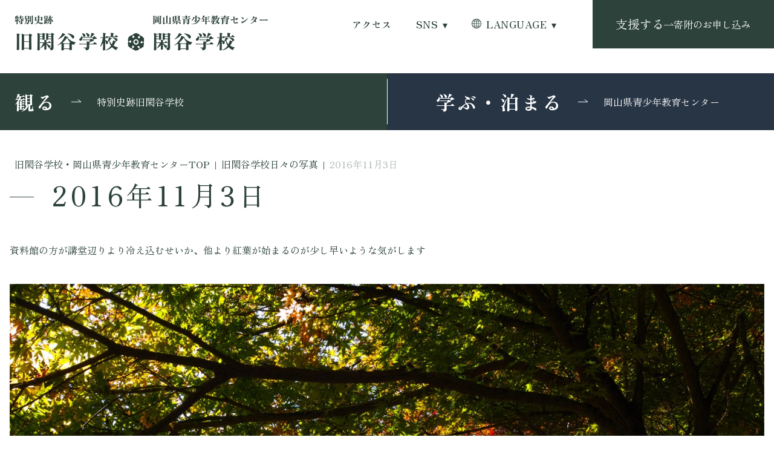

--- FILE ---
content_type: text/html; charset=UTF-8
request_url: https://shizutani.jp/photos/2016%e5%b9%b411%e6%9c%883%e6%97%a5/
body_size: 15102
content:
<!-- header部分の読み込み -->
<!doctype html>
<html lang="ja">

<head>
  <!-- Google Tag Manager -->
  <script>
    (function(w, d, s, l, i) {
      w[l] = w[l] || [];
      w[l].push({
        'gtm.start': new Date().getTime(),
        event: 'gtm.js'
      });
      var f = d.getElementsByTagName(s)[0],
        j = d.createElement(s),
        dl = l != 'dataLayer' ? '&l=' + l : '';
      j.async = true;
      j.src =
        'https://www.googletagmanager.com/gtm.js?id=' + i + dl;
      f.parentNode.insertBefore(j, f);
    })(window, document, 'script', 'dataLayer', 'GTM-5PCPFVK4');
  </script>
  <!-- End Google Tag Manager -->
  <meta charset="UTF-8">
  <meta name="viewport" content="width=device-width,initial-scale=1.0,user-scalable=no">
  <meta name="format-detection" content="telephone=no">
  <meta property="og:type" content="website" />
  <meta property="og:site_name" content="" />
  <meta property="og:image" content="" />
  <meta property="og:title" content="" />
  <meta property="og:url" content="" />
  <meta property="og:description" content="" />
  <meta name="keywords" content="特別史跡旧閑谷学校, 日本遺産">

  <!-- CSS -->
  <link rel="preconnect" href="https://fonts.googleapis.com">
  <link rel="preconnect" href="https://fonts.gstatic.com" crossorigin>
  <link href="https://fonts.googleapis.com/css2?family=Zen+Kaku+Gothic+New:wght@400;500;700&family=Zen+Old+Mincho:wght@400;500;600;700;900&display=swap" rel="stylesheet">
  <link href="https://shizutani.jp/wp-content/themes/Shizutani_Theme/css/reset.css" rel="stylesheet" type="text/css" media="all">
  <link href="https://shizutani.jp/wp-content/themes/Shizutani_Theme/css/style.css" rel="stylesheet" type="text/css" media="all">

  <!-- map generator -->
  <script src="https://code.jquery.com/jquery-1.12.4.min.js" integrity="sha256-ZosEbRLbNQzLpnKIkEdrPv7lOy9C27hHQ+Xp8a4MxAQ=" crossorigin="anonymous"></script>
  <script src="https://cdnjs.cloudflare.com/ajax/libs/jQuery-rwdImageMaps/1.6/jquery.rwdImageMaps.min.js"></script>
  <title>2016年11月3日 - 特別史跡 旧閑谷学校（日本遺産）</title>

		<!-- All in One SEO 4.9.3 - aioseo.com -->
	<meta name="description" content="特別史跡 旧閑谷学校、岡山県青少年教育センター 閑谷学校から日々の写真と出来事をお届けしています。年と月を選択することで、選択した年月の写真をご覧いただけます。" />
	<meta name="robots" content="max-image-preview:large" />
	<meta name="author" content="shizutani"/>
	<link rel="canonical" href="https://shizutani.jp/photos/2016%e5%b9%b411%e6%9c%883%e6%97%a5/" />
	<meta name="generator" content="All in One SEO (AIOSEO) 4.9.3" />
		<meta property="og:locale" content="ja_JP" />
		<meta property="og:site_name" content="特別史跡 旧閑谷学校（日本遺産） - 岡山藩主池田光政により創建された閑谷学校は、現存する特別史跡に指定されています。閑谷学校の伝統を継承する岡山県青少年教育センターは、宿泊研修や日帰り研修等幅広くご利用いただけます。" />
		<meta property="og:type" content="article" />
		<meta property="og:title" content="2016年11月3日 - 特別史跡 旧閑谷学校（日本遺産）" />
		<meta property="og:description" content="特別史跡 旧閑谷学校、岡山県青少年教育センター 閑谷学校から日々の写真と出来事をお届けしています。年と月を選択することで、選択した年月の写真をご覧いただけます。" />
		<meta property="og:url" content="https://shizutani.jp/photos/2016%e5%b9%b411%e6%9c%883%e6%97%a5/" />
		<meta property="article:published_time" content="2016-11-03T03:40:31+09:00" />
		<meta property="article:modified_time" content="2016-11-03T03:40:31+09:00" />
		<meta name="twitter:card" content="summary_large_image" />
		<meta name="twitter:title" content="2016年11月3日 - 特別史跡 旧閑谷学校（日本遺産）" />
		<meta name="twitter:description" content="特別史跡 旧閑谷学校、岡山県青少年教育センター 閑谷学校から日々の写真と出来事をお届けしています。年と月を選択することで、選択した年月の写真をご覧いただけます。" />
		<script type="application/ld+json" class="aioseo-schema">
			{"@context":"https:\/\/schema.org","@graph":[{"@type":"BreadcrumbList","@id":"https:\/\/shizutani.jp\/photos\/2016%e5%b9%b411%e6%9c%883%e6%97%a5\/#breadcrumblist","itemListElement":[{"@type":"ListItem","@id":"https:\/\/shizutani.jp#listItem","position":1,"name":"\u5bb6","item":"https:\/\/shizutani.jp","nextItem":{"@type":"ListItem","@id":"https:\/\/shizutani.jp\/photos\/#listItem","name":"\u65e7\u9591\u8c37\u5b66\u6821\u65e5\u3005\u306e\u5199\u771f"}},{"@type":"ListItem","@id":"https:\/\/shizutani.jp\/photos\/#listItem","position":2,"name":"\u65e7\u9591\u8c37\u5b66\u6821\u65e5\u3005\u306e\u5199\u771f","item":"https:\/\/shizutani.jp\/photos\/","nextItem":{"@type":"ListItem","@id":"https:\/\/shizutani.jp\/photos\/2016%e5%b9%b411%e6%9c%883%e6%97%a5\/#listItem","name":"2016\u5e7411\u67083\u65e5"},"previousItem":{"@type":"ListItem","@id":"https:\/\/shizutani.jp#listItem","name":"\u5bb6"}},{"@type":"ListItem","@id":"https:\/\/shizutani.jp\/photos\/2016%e5%b9%b411%e6%9c%883%e6%97%a5\/#listItem","position":3,"name":"2016\u5e7411\u67083\u65e5","previousItem":{"@type":"ListItem","@id":"https:\/\/shizutani.jp\/photos\/#listItem","name":"\u65e7\u9591\u8c37\u5b66\u6821\u65e5\u3005\u306e\u5199\u771f"}}]},{"@type":"Organization","@id":"https:\/\/shizutani.jp\/#organization","name":"\u7279\u5225\u53f2\u8de1\u65e7\u9591\u8c37\u5b66\u6821","description":"\u5ca1\u5c71\u85e9\u4e3b\u6c60\u7530\u5149\u653f\u306b\u3088\u308a\u5275\u5efa\u3055\u308c\u305f\u9591\u8c37\u5b66\u6821\u306f\u3001\u73fe\u5b58\u3059\u308b\u7279\u5225\u53f2\u8de1\u306b\u6307\u5b9a\u3055\u308c\u3066\u3044\u307e\u3059\u3002\u9591\u8c37\u5b66\u6821\u306e\u4f1d\u7d71\u3092\u7d99\u627f\u3059\u308b\u5ca1\u5c71\u770c\u9752\u5c11\u5e74\u6559\u80b2\u30bb\u30f3\u30bf\u30fc\u306f\u3001\u5bbf\u6cca\u7814\u4fee\u3084\u65e5\u5e30\u308a\u7814\u4fee\u7b49\u5e45\u5e83\u304f\u3054\u5229\u7528\u3044\u305f\u3060\u3051\u307e\u3059\u3002","url":"https:\/\/shizutani.jp\/"},{"@type":"Person","@id":"https:\/\/shizutani.jp\/author\/shizutani\/#author","url":"https:\/\/shizutani.jp\/author\/shizutani\/","name":"shizutani","image":{"@type":"ImageObject","@id":"https:\/\/shizutani.jp\/photos\/2016%e5%b9%b411%e6%9c%883%e6%97%a5\/#authorImage","url":"https:\/\/secure.gravatar.com\/avatar\/676b6b201d902fee12f239311fbe404d06f54acd4b67f5aaebd6a9c2c14882dd?s=96&d=mm&r=g","width":96,"height":96,"caption":"shizutani"}},{"@type":"WebPage","@id":"https:\/\/shizutani.jp\/photos\/2016%e5%b9%b411%e6%9c%883%e6%97%a5\/#webpage","url":"https:\/\/shizutani.jp\/photos\/2016%e5%b9%b411%e6%9c%883%e6%97%a5\/","name":"2016\u5e7411\u67083\u65e5 - \u7279\u5225\u53f2\u8de1 \u65e7\u9591\u8c37\u5b66\u6821\uff08\u65e5\u672c\u907a\u7523\uff09","description":"\u7279\u5225\u53f2\u8de1 \u65e7\u9591\u8c37\u5b66\u6821\u3001\u5ca1\u5c71\u770c\u9752\u5c11\u5e74\u6559\u80b2\u30bb\u30f3\u30bf\u30fc \u9591\u8c37\u5b66\u6821\u304b\u3089\u65e5\u3005\u306e\u5199\u771f\u3068\u51fa\u6765\u4e8b\u3092\u304a\u5c4a\u3051\u3057\u3066\u3044\u307e\u3059\u3002\u5e74\u3068\u6708\u3092\u9078\u629e\u3059\u308b\u3053\u3068\u3067\u3001\u9078\u629e\u3057\u305f\u5e74\u6708\u306e\u5199\u771f\u3092\u3054\u89a7\u3044\u305f\u3060\u3051\u307e\u3059\u3002","inLanguage":"ja","isPartOf":{"@id":"https:\/\/shizutani.jp\/#website"},"breadcrumb":{"@id":"https:\/\/shizutani.jp\/photos\/2016%e5%b9%b411%e6%9c%883%e6%97%a5\/#breadcrumblist"},"author":{"@id":"https:\/\/shizutani.jp\/author\/shizutani\/#author"},"creator":{"@id":"https:\/\/shizutani.jp\/author\/shizutani\/#author"},"image":{"@type":"ImageObject","url":"https:\/\/shizutani.jp\/wp-content\/uploads\/2016\/11\/SDIM0772_st-s-scaled.jpg","@id":"https:\/\/shizutani.jp\/photos\/2016%e5%b9%b411%e6%9c%883%e6%97%a5\/#mainImage","width":1777,"height":2560},"primaryImageOfPage":{"@id":"https:\/\/shizutani.jp\/photos\/2016%e5%b9%b411%e6%9c%883%e6%97%a5\/#mainImage"},"datePublished":"2016-11-03T12:40:31+09:00","dateModified":"2016-11-03T12:40:31+09:00"},{"@type":"WebSite","@id":"https:\/\/shizutani.jp\/#website","url":"https:\/\/shizutani.jp\/","name":"\u7279\u5225\u53f2\u8de1\u65e7\u9591\u8c37\u5b66\u6821","description":"\u5ca1\u5c71\u85e9\u4e3b\u6c60\u7530\u5149\u653f\u306b\u3088\u308a\u5275\u5efa\u3055\u308c\u305f\u9591\u8c37\u5b66\u6821\u306f\u3001\u73fe\u5b58\u3059\u308b\u7279\u5225\u53f2\u8de1\u306b\u6307\u5b9a\u3055\u308c\u3066\u3044\u307e\u3059\u3002\u9591\u8c37\u5b66\u6821\u306e\u4f1d\u7d71\u3092\u7d99\u627f\u3059\u308b\u5ca1\u5c71\u770c\u9752\u5c11\u5e74\u6559\u80b2\u30bb\u30f3\u30bf\u30fc\u306f\u3001\u5bbf\u6cca\u7814\u4fee\u3084\u65e5\u5e30\u308a\u7814\u4fee\u7b49\u5e45\u5e83\u304f\u3054\u5229\u7528\u3044\u305f\u3060\u3051\u307e\u3059\u3002","inLanguage":"ja","publisher":{"@id":"https:\/\/shizutani.jp\/#organization"}}]}
		</script>
		<!-- All in One SEO -->

<link rel='dns-prefetch' href='//ajaxzip3.github.io' />
<link rel='dns-prefetch' href='//code.jquery.com' />
<link rel='dns-prefetch' href='//fonts.googleapis.com' />
<link rel="alternate" title="oEmbed (JSON)" type="application/json+oembed" href="https://shizutani.jp/wp-json/oembed/1.0/embed?url=https%3A%2F%2Fshizutani.jp%2Fphotos%2F2016%25e5%25b9%25b411%25e6%259c%25883%25e6%2597%25a5%2F" />
<link rel="alternate" title="oEmbed (XML)" type="text/xml+oembed" href="https://shizutani.jp/wp-json/oembed/1.0/embed?url=https%3A%2F%2Fshizutani.jp%2Fphotos%2F2016%25e5%25b9%25b411%25e6%259c%25883%25e6%2597%25a5%2F&#038;format=xml" />
		<!-- This site uses the Google Analytics by MonsterInsights plugin v9.11.1 - Using Analytics tracking - https://www.monsterinsights.com/ -->
							<script src="//www.googletagmanager.com/gtag/js?id=G-BQ69ED1HMM"  data-cfasync="false" data-wpfc-render="false" type="text/javascript" async></script>
			<script data-cfasync="false" data-wpfc-render="false" type="text/javascript">
				var mi_version = '9.11.1';
				var mi_track_user = true;
				var mi_no_track_reason = '';
								var MonsterInsightsDefaultLocations = {"page_location":"https:\/\/shizutani.jp\/photos\/2016%e5%b9%b411%e6%9c%883%e6%97%a5\/"};
								if ( typeof MonsterInsightsPrivacyGuardFilter === 'function' ) {
					var MonsterInsightsLocations = (typeof MonsterInsightsExcludeQuery === 'object') ? MonsterInsightsPrivacyGuardFilter( MonsterInsightsExcludeQuery ) : MonsterInsightsPrivacyGuardFilter( MonsterInsightsDefaultLocations );
				} else {
					var MonsterInsightsLocations = (typeof MonsterInsightsExcludeQuery === 'object') ? MonsterInsightsExcludeQuery : MonsterInsightsDefaultLocations;
				}

								var disableStrs = [
										'ga-disable-G-BQ69ED1HMM',
									];

				/* Function to detect opted out users */
				function __gtagTrackerIsOptedOut() {
					for (var index = 0; index < disableStrs.length; index++) {
						if (document.cookie.indexOf(disableStrs[index] + '=true') > -1) {
							return true;
						}
					}

					return false;
				}

				/* Disable tracking if the opt-out cookie exists. */
				if (__gtagTrackerIsOptedOut()) {
					for (var index = 0; index < disableStrs.length; index++) {
						window[disableStrs[index]] = true;
					}
				}

				/* Opt-out function */
				function __gtagTrackerOptout() {
					for (var index = 0; index < disableStrs.length; index++) {
						document.cookie = disableStrs[index] + '=true; expires=Thu, 31 Dec 2099 23:59:59 UTC; path=/';
						window[disableStrs[index]] = true;
					}
				}

				if ('undefined' === typeof gaOptout) {
					function gaOptout() {
						__gtagTrackerOptout();
					}
				}
								window.dataLayer = window.dataLayer || [];

				window.MonsterInsightsDualTracker = {
					helpers: {},
					trackers: {},
				};
				if (mi_track_user) {
					function __gtagDataLayer() {
						dataLayer.push(arguments);
					}

					function __gtagTracker(type, name, parameters) {
						if (!parameters) {
							parameters = {};
						}

						if (parameters.send_to) {
							__gtagDataLayer.apply(null, arguments);
							return;
						}

						if (type === 'event') {
														parameters.send_to = monsterinsights_frontend.v4_id;
							var hookName = name;
							if (typeof parameters['event_category'] !== 'undefined') {
								hookName = parameters['event_category'] + ':' + name;
							}

							if (typeof MonsterInsightsDualTracker.trackers[hookName] !== 'undefined') {
								MonsterInsightsDualTracker.trackers[hookName](parameters);
							} else {
								__gtagDataLayer('event', name, parameters);
							}
							
						} else {
							__gtagDataLayer.apply(null, arguments);
						}
					}

					__gtagTracker('js', new Date());
					__gtagTracker('set', {
						'developer_id.dZGIzZG': true,
											});
					if ( MonsterInsightsLocations.page_location ) {
						__gtagTracker('set', MonsterInsightsLocations);
					}
										__gtagTracker('config', 'G-BQ69ED1HMM', {"forceSSL":"true","link_attribution":"true"} );
										window.gtag = __gtagTracker;										(function () {
						/* https://developers.google.com/analytics/devguides/collection/analyticsjs/ */
						/* ga and __gaTracker compatibility shim. */
						var noopfn = function () {
							return null;
						};
						var newtracker = function () {
							return new Tracker();
						};
						var Tracker = function () {
							return null;
						};
						var p = Tracker.prototype;
						p.get = noopfn;
						p.set = noopfn;
						p.send = function () {
							var args = Array.prototype.slice.call(arguments);
							args.unshift('send');
							__gaTracker.apply(null, args);
						};
						var __gaTracker = function () {
							var len = arguments.length;
							if (len === 0) {
								return;
							}
							var f = arguments[len - 1];
							if (typeof f !== 'object' || f === null || typeof f.hitCallback !== 'function') {
								if ('send' === arguments[0]) {
									var hitConverted, hitObject = false, action;
									if ('event' === arguments[1]) {
										if ('undefined' !== typeof arguments[3]) {
											hitObject = {
												'eventAction': arguments[3],
												'eventCategory': arguments[2],
												'eventLabel': arguments[4],
												'value': arguments[5] ? arguments[5] : 1,
											}
										}
									}
									if ('pageview' === arguments[1]) {
										if ('undefined' !== typeof arguments[2]) {
											hitObject = {
												'eventAction': 'page_view',
												'page_path': arguments[2],
											}
										}
									}
									if (typeof arguments[2] === 'object') {
										hitObject = arguments[2];
									}
									if (typeof arguments[5] === 'object') {
										Object.assign(hitObject, arguments[5]);
									}
									if ('undefined' !== typeof arguments[1].hitType) {
										hitObject = arguments[1];
										if ('pageview' === hitObject.hitType) {
											hitObject.eventAction = 'page_view';
										}
									}
									if (hitObject) {
										action = 'timing' === arguments[1].hitType ? 'timing_complete' : hitObject.eventAction;
										hitConverted = mapArgs(hitObject);
										__gtagTracker('event', action, hitConverted);
									}
								}
								return;
							}

							function mapArgs(args) {
								var arg, hit = {};
								var gaMap = {
									'eventCategory': 'event_category',
									'eventAction': 'event_action',
									'eventLabel': 'event_label',
									'eventValue': 'event_value',
									'nonInteraction': 'non_interaction',
									'timingCategory': 'event_category',
									'timingVar': 'name',
									'timingValue': 'value',
									'timingLabel': 'event_label',
									'page': 'page_path',
									'location': 'page_location',
									'title': 'page_title',
									'referrer' : 'page_referrer',
								};
								for (arg in args) {
																		if (!(!args.hasOwnProperty(arg) || !gaMap.hasOwnProperty(arg))) {
										hit[gaMap[arg]] = args[arg];
									} else {
										hit[arg] = args[arg];
									}
								}
								return hit;
							}

							try {
								f.hitCallback();
							} catch (ex) {
							}
						};
						__gaTracker.create = newtracker;
						__gaTracker.getByName = newtracker;
						__gaTracker.getAll = function () {
							return [];
						};
						__gaTracker.remove = noopfn;
						__gaTracker.loaded = true;
						window['__gaTracker'] = __gaTracker;
					})();
									} else {
										console.log("");
					(function () {
						function __gtagTracker() {
							return null;
						}

						window['__gtagTracker'] = __gtagTracker;
						window['gtag'] = __gtagTracker;
					})();
									}
			</script>
							<!-- / Google Analytics by MonsterInsights -->
		<style id='wp-img-auto-sizes-contain-inline-css' type='text/css'>
img:is([sizes=auto i],[sizes^="auto," i]){contain-intrinsic-size:3000px 1500px}
/*# sourceURL=wp-img-auto-sizes-contain-inline-css */
</style>
<link rel='stylesheet' id='googleFonts_NotoSans-css' href='//fonts.googleapis.com/css2?family=Noto+Sans+JP%3Awght%40400%3B500%3B600%3B700%3B900&#038;display=swap&#038;ver=6.9' type='text/css' media='all' />
<link rel='stylesheet' id='bwFunctionsStylesheet-css' href='https://shizutani.jp/wp-content/plugins/bwp-application/stylesheet.css?v=1768678440&#038;ver=6.9' type='text/css' media='all' />
<link rel='stylesheet' id='bwFunctionsAdminCSS-css' href='https://shizutani.jp/wp-content/plugins/bwp-application/css/admin.css?v=1768678440&#038;ver=6.9' type='text/css' media='all' />
<link rel='stylesheet' id='sbi_styles-css' href='https://shizutani.jp/wp-content/plugins/instagram-feed/css/sbi-styles.min.css?ver=6.10.0' type='text/css' media='all' />
<style id='wp-emoji-styles-inline-css' type='text/css'>

	img.wp-smiley, img.emoji {
		display: inline !important;
		border: none !important;
		box-shadow: none !important;
		height: 1em !important;
		width: 1em !important;
		margin: 0 0.07em !important;
		vertical-align: -0.1em !important;
		background: none !important;
		padding: 0 !important;
	}
/*# sourceURL=wp-emoji-styles-inline-css */
</style>
<link rel='stylesheet' id='wp-block-library-css' href='https://shizutani.jp/wp-includes/css/dist/block-library/style.min.css?ver=6.9' type='text/css' media='all' />
<style id='global-styles-inline-css' type='text/css'>
:root{--wp--preset--aspect-ratio--square: 1;--wp--preset--aspect-ratio--4-3: 4/3;--wp--preset--aspect-ratio--3-4: 3/4;--wp--preset--aspect-ratio--3-2: 3/2;--wp--preset--aspect-ratio--2-3: 2/3;--wp--preset--aspect-ratio--16-9: 16/9;--wp--preset--aspect-ratio--9-16: 9/16;--wp--preset--color--black: #000000;--wp--preset--color--cyan-bluish-gray: #abb8c3;--wp--preset--color--white: #ffffff;--wp--preset--color--pale-pink: #f78da7;--wp--preset--color--vivid-red: #cf2e2e;--wp--preset--color--luminous-vivid-orange: #ff6900;--wp--preset--color--luminous-vivid-amber: #fcb900;--wp--preset--color--light-green-cyan: #7bdcb5;--wp--preset--color--vivid-green-cyan: #00d084;--wp--preset--color--pale-cyan-blue: #8ed1fc;--wp--preset--color--vivid-cyan-blue: #0693e3;--wp--preset--color--vivid-purple: #9b51e0;--wp--preset--gradient--vivid-cyan-blue-to-vivid-purple: linear-gradient(135deg,rgb(6,147,227) 0%,rgb(155,81,224) 100%);--wp--preset--gradient--light-green-cyan-to-vivid-green-cyan: linear-gradient(135deg,rgb(122,220,180) 0%,rgb(0,208,130) 100%);--wp--preset--gradient--luminous-vivid-amber-to-luminous-vivid-orange: linear-gradient(135deg,rgb(252,185,0) 0%,rgb(255,105,0) 100%);--wp--preset--gradient--luminous-vivid-orange-to-vivid-red: linear-gradient(135deg,rgb(255,105,0) 0%,rgb(207,46,46) 100%);--wp--preset--gradient--very-light-gray-to-cyan-bluish-gray: linear-gradient(135deg,rgb(238,238,238) 0%,rgb(169,184,195) 100%);--wp--preset--gradient--cool-to-warm-spectrum: linear-gradient(135deg,rgb(74,234,220) 0%,rgb(151,120,209) 20%,rgb(207,42,186) 40%,rgb(238,44,130) 60%,rgb(251,105,98) 80%,rgb(254,248,76) 100%);--wp--preset--gradient--blush-light-purple: linear-gradient(135deg,rgb(255,206,236) 0%,rgb(152,150,240) 100%);--wp--preset--gradient--blush-bordeaux: linear-gradient(135deg,rgb(254,205,165) 0%,rgb(254,45,45) 50%,rgb(107,0,62) 100%);--wp--preset--gradient--luminous-dusk: linear-gradient(135deg,rgb(255,203,112) 0%,rgb(199,81,192) 50%,rgb(65,88,208) 100%);--wp--preset--gradient--pale-ocean: linear-gradient(135deg,rgb(255,245,203) 0%,rgb(182,227,212) 50%,rgb(51,167,181) 100%);--wp--preset--gradient--electric-grass: linear-gradient(135deg,rgb(202,248,128) 0%,rgb(113,206,126) 100%);--wp--preset--gradient--midnight: linear-gradient(135deg,rgb(2,3,129) 0%,rgb(40,116,252) 100%);--wp--preset--font-size--small: 13px;--wp--preset--font-size--medium: 20px;--wp--preset--font-size--large: 36px;--wp--preset--font-size--x-large: 42px;--wp--preset--spacing--20: 0.44rem;--wp--preset--spacing--30: 0.67rem;--wp--preset--spacing--40: 1rem;--wp--preset--spacing--50: 1.5rem;--wp--preset--spacing--60: 2.25rem;--wp--preset--spacing--70: 3.38rem;--wp--preset--spacing--80: 5.06rem;--wp--preset--shadow--natural: 6px 6px 9px rgba(0, 0, 0, 0.2);--wp--preset--shadow--deep: 12px 12px 50px rgba(0, 0, 0, 0.4);--wp--preset--shadow--sharp: 6px 6px 0px rgba(0, 0, 0, 0.2);--wp--preset--shadow--outlined: 6px 6px 0px -3px rgb(255, 255, 255), 6px 6px rgb(0, 0, 0);--wp--preset--shadow--crisp: 6px 6px 0px rgb(0, 0, 0);}:where(.is-layout-flex){gap: 0.5em;}:where(.is-layout-grid){gap: 0.5em;}body .is-layout-flex{display: flex;}.is-layout-flex{flex-wrap: wrap;align-items: center;}.is-layout-flex > :is(*, div){margin: 0;}body .is-layout-grid{display: grid;}.is-layout-grid > :is(*, div){margin: 0;}:where(.wp-block-columns.is-layout-flex){gap: 2em;}:where(.wp-block-columns.is-layout-grid){gap: 2em;}:where(.wp-block-post-template.is-layout-flex){gap: 1.25em;}:where(.wp-block-post-template.is-layout-grid){gap: 1.25em;}.has-black-color{color: var(--wp--preset--color--black) !important;}.has-cyan-bluish-gray-color{color: var(--wp--preset--color--cyan-bluish-gray) !important;}.has-white-color{color: var(--wp--preset--color--white) !important;}.has-pale-pink-color{color: var(--wp--preset--color--pale-pink) !important;}.has-vivid-red-color{color: var(--wp--preset--color--vivid-red) !important;}.has-luminous-vivid-orange-color{color: var(--wp--preset--color--luminous-vivid-orange) !important;}.has-luminous-vivid-amber-color{color: var(--wp--preset--color--luminous-vivid-amber) !important;}.has-light-green-cyan-color{color: var(--wp--preset--color--light-green-cyan) !important;}.has-vivid-green-cyan-color{color: var(--wp--preset--color--vivid-green-cyan) !important;}.has-pale-cyan-blue-color{color: var(--wp--preset--color--pale-cyan-blue) !important;}.has-vivid-cyan-blue-color{color: var(--wp--preset--color--vivid-cyan-blue) !important;}.has-vivid-purple-color{color: var(--wp--preset--color--vivid-purple) !important;}.has-black-background-color{background-color: var(--wp--preset--color--black) !important;}.has-cyan-bluish-gray-background-color{background-color: var(--wp--preset--color--cyan-bluish-gray) !important;}.has-white-background-color{background-color: var(--wp--preset--color--white) !important;}.has-pale-pink-background-color{background-color: var(--wp--preset--color--pale-pink) !important;}.has-vivid-red-background-color{background-color: var(--wp--preset--color--vivid-red) !important;}.has-luminous-vivid-orange-background-color{background-color: var(--wp--preset--color--luminous-vivid-orange) !important;}.has-luminous-vivid-amber-background-color{background-color: var(--wp--preset--color--luminous-vivid-amber) !important;}.has-light-green-cyan-background-color{background-color: var(--wp--preset--color--light-green-cyan) !important;}.has-vivid-green-cyan-background-color{background-color: var(--wp--preset--color--vivid-green-cyan) !important;}.has-pale-cyan-blue-background-color{background-color: var(--wp--preset--color--pale-cyan-blue) !important;}.has-vivid-cyan-blue-background-color{background-color: var(--wp--preset--color--vivid-cyan-blue) !important;}.has-vivid-purple-background-color{background-color: var(--wp--preset--color--vivid-purple) !important;}.has-black-border-color{border-color: var(--wp--preset--color--black) !important;}.has-cyan-bluish-gray-border-color{border-color: var(--wp--preset--color--cyan-bluish-gray) !important;}.has-white-border-color{border-color: var(--wp--preset--color--white) !important;}.has-pale-pink-border-color{border-color: var(--wp--preset--color--pale-pink) !important;}.has-vivid-red-border-color{border-color: var(--wp--preset--color--vivid-red) !important;}.has-luminous-vivid-orange-border-color{border-color: var(--wp--preset--color--luminous-vivid-orange) !important;}.has-luminous-vivid-amber-border-color{border-color: var(--wp--preset--color--luminous-vivid-amber) !important;}.has-light-green-cyan-border-color{border-color: var(--wp--preset--color--light-green-cyan) !important;}.has-vivid-green-cyan-border-color{border-color: var(--wp--preset--color--vivid-green-cyan) !important;}.has-pale-cyan-blue-border-color{border-color: var(--wp--preset--color--pale-cyan-blue) !important;}.has-vivid-cyan-blue-border-color{border-color: var(--wp--preset--color--vivid-cyan-blue) !important;}.has-vivid-purple-border-color{border-color: var(--wp--preset--color--vivid-purple) !important;}.has-vivid-cyan-blue-to-vivid-purple-gradient-background{background: var(--wp--preset--gradient--vivid-cyan-blue-to-vivid-purple) !important;}.has-light-green-cyan-to-vivid-green-cyan-gradient-background{background: var(--wp--preset--gradient--light-green-cyan-to-vivid-green-cyan) !important;}.has-luminous-vivid-amber-to-luminous-vivid-orange-gradient-background{background: var(--wp--preset--gradient--luminous-vivid-amber-to-luminous-vivid-orange) !important;}.has-luminous-vivid-orange-to-vivid-red-gradient-background{background: var(--wp--preset--gradient--luminous-vivid-orange-to-vivid-red) !important;}.has-very-light-gray-to-cyan-bluish-gray-gradient-background{background: var(--wp--preset--gradient--very-light-gray-to-cyan-bluish-gray) !important;}.has-cool-to-warm-spectrum-gradient-background{background: var(--wp--preset--gradient--cool-to-warm-spectrum) !important;}.has-blush-light-purple-gradient-background{background: var(--wp--preset--gradient--blush-light-purple) !important;}.has-blush-bordeaux-gradient-background{background: var(--wp--preset--gradient--blush-bordeaux) !important;}.has-luminous-dusk-gradient-background{background: var(--wp--preset--gradient--luminous-dusk) !important;}.has-pale-ocean-gradient-background{background: var(--wp--preset--gradient--pale-ocean) !important;}.has-electric-grass-gradient-background{background: var(--wp--preset--gradient--electric-grass) !important;}.has-midnight-gradient-background{background: var(--wp--preset--gradient--midnight) !important;}.has-small-font-size{font-size: var(--wp--preset--font-size--small) !important;}.has-medium-font-size{font-size: var(--wp--preset--font-size--medium) !important;}.has-large-font-size{font-size: var(--wp--preset--font-size--large) !important;}.has-x-large-font-size{font-size: var(--wp--preset--font-size--x-large) !important;}
/*# sourceURL=global-styles-inline-css */
</style>

<style id='classic-theme-styles-inline-css' type='text/css'>
/*! This file is auto-generated */
.wp-block-button__link{color:#fff;background-color:#32373c;border-radius:9999px;box-shadow:none;text-decoration:none;padding:calc(.667em + 2px) calc(1.333em + 2px);font-size:1.125em}.wp-block-file__button{background:#32373c;color:#fff;text-decoration:none}
/*# sourceURL=/wp-includes/css/classic-themes.min.css */
</style>
<link rel='stylesheet' id='spider-css' href='https://shizutani.jp/wp-content/plugins/snow-monkey-blocks/dist/packages/spider/dist/css/spider.css?ver=1766087767' type='text/css' media='all' />
<link rel='stylesheet' id='snow-monkey-blocks-css' href='https://shizutani.jp/wp-content/plugins/snow-monkey-blocks/dist/css/blocks.css?ver=1766087767' type='text/css' media='all' />
<link rel='stylesheet' id='sass-basis-css' href='https://shizutani.jp/wp-content/plugins/snow-monkey-blocks/dist/css/fallback.css?ver=1766087767' type='text/css' media='all' />
<link rel='stylesheet' id='snow-monkey-blocks/nopro-css' href='https://shizutani.jp/wp-content/plugins/snow-monkey-blocks/dist/css/nopro.css?ver=1766087767' type='text/css' media='all' />
<link rel='stylesheet' id='snow-monkey-editor-css' href='https://shizutani.jp/wp-content/plugins/snow-monkey-editor/dist/css/app.css?ver=1763711748' type='text/css' media='all' />
<link rel='stylesheet' id='snow-monkey-editor@front-css' href='https://shizutani.jp/wp-content/plugins/snow-monkey-editor/dist/css/front.css?ver=1763711748' type='text/css' media='all' />
<link rel='stylesheet' id='snow-monkey-forms-css' href='https://shizutani.jp/wp-content/plugins/snow-monkey-forms/dist/css/app.css?ver=1767426942' type='text/css' media='all' />
<link rel='stylesheet' id='snow-monkey-blocks-spider-slider-style-css' href='https://shizutani.jp/wp-content/plugins/snow-monkey-blocks/dist/blocks/spider-slider/style-index.css?ver=1766087767' type='text/css' media='all' />
<link rel='stylesheet' id='contact-form-7-css' href='https://shizutani.jp/wp-content/plugins/contact-form-7/includes/css/styles.css?ver=6.1.4' type='text/css' media='all' />
<link rel='stylesheet' id='snow-monkey-editor@view-css' href='https://shizutani.jp/wp-content/plugins/snow-monkey-editor/dist/css/view.css?ver=1763711748' type='text/css' media='all' />
<link rel='stylesheet' id='wp-pagenavi-css' href='https://shizutani.jp/wp-content/plugins/wp-pagenavi/pagenavi-css.css?ver=2.70' type='text/css' media='all' />
<link rel='stylesheet' id='usces_default_css-css' href='https://shizutani.jp/wp-content/plugins/usc-e-shop/css/usces_default.css?ver=2.10.6.2408191' type='text/css' media='all' />
<link rel='stylesheet' id='dashicons-css' href='https://shizutani.jp/wp-includes/css/dashicons.min.css?ver=6.9' type='text/css' media='all' />
<link rel='stylesheet' id='usces_cart_css-css' href='https://shizutani.jp/wp-content/plugins/usc-e-shop/css/usces_cart.css?ver=2.10.6.2408191' type='text/css' media='all' />
<script type="text/javascript" src="//code.jquery.com/jquery-3.7.1.js?ver=3.7.1" id="jquery-js"></script>
<script type="text/javascript" src="https://shizutani.jp/wp-content/plugins/google-analytics-for-wordpress/assets/js/frontend-gtag.min.js?ver=9.11.1" id="monsterinsights-frontend-script-js" async="async" data-wp-strategy="async"></script>
<script data-cfasync="false" data-wpfc-render="false" type="text/javascript" id='monsterinsights-frontend-script-js-extra'>/* <![CDATA[ */
var monsterinsights_frontend = {"js_events_tracking":"true","download_extensions":"doc,pdf,ppt,zip,xls,docx,pptx,xlsx","inbound_paths":"[{\"path\":\"\\\/go\\\/\",\"label\":\"affiliate\"},{\"path\":\"\\\/recommend\\\/\",\"label\":\"affiliate\"}]","home_url":"https:\/\/shizutani.jp","hash_tracking":"false","v4_id":"G-BQ69ED1HMM"};/* ]]> */
</script>
<script type="text/javascript" src="https://shizutani.jp/wp-content/plugins/snow-monkey-blocks/dist/js/fontawesome-all.js?ver=1766087767" id="fontawesome6-js" defer="defer" data-wp-strategy="defer"></script>
<script type="text/javascript" src="https://shizutani.jp/wp-content/plugins/snow-monkey-blocks/dist/packages/spider/dist/js/spider.js?ver=1766087767" id="spider-js" defer="defer" data-wp-strategy="defer"></script>
<script type="text/javascript" src="https://shizutani.jp/wp-content/plugins/snow-monkey-editor/dist/js/app.js?ver=1763711748" id="snow-monkey-editor-js" defer="defer" data-wp-strategy="defer"></script>
<link rel="https://api.w.org/" href="https://shizutani.jp/wp-json/" /><link rel="alternate" title="JSON" type="application/json" href="https://shizutani.jp/wp-json/wp/v2/photos/2695" /><link rel="EditURI" type="application/rsd+xml" title="RSD" href="https://shizutani.jp/xmlrpc.php?rsd" />
<meta name="generator" content="WordPress 6.9" />
<link rel='shortlink' href='https://shizutani.jp/?p=2695' />
<link rel="icon" href="https://shizutani.jp/wp-content/uploads/2024/03/cropped-faviconV2-32x32.png" sizes="32x32" />
<link rel="icon" href="https://shizutani.jp/wp-content/uploads/2024/03/cropped-faviconV2-192x192.png" sizes="192x192" />
<link rel="apple-touch-icon" href="https://shizutani.jp/wp-content/uploads/2024/03/cropped-faviconV2-180x180.png" />
<meta name="msapplication-TileImage" content="https://shizutani.jp/wp-content/uploads/2024/03/cropped-faviconV2-270x270.png" />
</head>

<body class="wp-singular photos-template-default single single-photos postid-2695 single-format-standard wp-theme-Shizutani_Theme">
  <!-- Google Tag Manager (noscript) -->
  <noscript><iframe src="https://www.googletagmanager.com/ns.html?id=GTM-5PCPFVK4" height="0" width="0" style="display:none;visibility:hidden"></iframe></noscript>
  <!-- End Google Tag Manager (noscript) -->

  <!-- header -->
  <header class="l-header" role="banner">
    <div class="l-header__top">
      <p class="l-header__logo">
        <a href="https://shizutani.jp"><img src="https://shizutani.jp/wp-content/themes/Shizutani_Theme/img/logo.png" alt="特別史跡旧閑谷学校 岡山県青少年教育センター閑谷学校 " width="420" height="160"></a>
      </p>
      <div class="l-header__sub-menu">
        <ul class="l-header__links access">
          <li>
            <a href="https://shizutani.jp/access" class="parent">アクセス</a>
          </li>
        </ul>
        <ul class="l-header__links list-sns">
          <li>
            <a href="" class="parent">SNS</a>
            <ul class="drop-menu">
              <li><a target="_blank" href="https://www.instagram.com/former_shizutani_school/?hl=ja">Instagram</a></li>
              <li><a target="_blank" href="https://www.youtube.com/channel/UC0xv-OTjyr0nsMoq26Hg8RA/videos?view_as=subscriber">YouTube</a></li>
              <li><a target="_blank" href="https://www.facebook.com/shizutani.gakko/">Facebook</a></li>
              <li><a target="_blank" href="https://page.line.me/534tocyi">LINE</a></li>
            </ul>
          </li>
        </ul>
        <ul class="l-header__links list-language">
          <li>
            <a href="" class="parent">LANGUAGE</a>
            <ul class="drop-menu">
              <li><a href="https://shizutani.jp/english">English</a></li>
              <li><a href="https://shizutani.jp/korean">한국어</a></li>
              <li><a href="https://shizutani.jp/simplified-chinese">中文（简体）</a></li>
              <li><a href="https://shizutani.jp/traditional-chinese">中文（繁體）</a></li>
              <li><a href="https://shizutani.jp/french">Français</a></li>
            </ul>
          </li>
        </ul>
        <p class="l-header__support">
          <a href="https://shizutani.jp/fund-raise">
            <span class="ttl">支援する</span>
            <span class="text">寄附のお申し込み</span>
          </a>
        </p>
      </div>

      <nav class="l-header__nav">

        <p class="l-header__support">
          <a href="https://shizutani.jp/appreciate" class="second-nav-menu miru">
            <span class="ttl">観る</span>
            <span class="text">特別史跡旧閑谷学校</span>
          </a>
          <a href="https://shizutani.jp/study-stay" class="second-nav-menu manabu">
            <span class="ttl">学ぶ・泊まる</span>
            <span class="text">岡山県青少年教育センター</span>
          </a>
          <a href="https://shizutani.jp/fund-raise" class="second-nav-menu shien">
            <span class="ttl">支援する</span>
            <span class="text">寄附のお申し込み</span>
          </a>
        </p>

        <div class="header-hb-info-buttons">
          <a href="https://shizutani.jp#top-news" class="header-hb-info-button">お知らせ</a>
          <a href="https://shizutani.jp#top-event" class="header-hb-info-button">イベント情報</a>
          <a href="https://shizutani.jp/access" class="header-hb-info-button">アクセス</a>
        </div>

        <ul class="l-header__links list-language">
          <li>
            <a href="" class="parent">LANGUAGE</a>
            <ul class="menu">
              <li><a href="https://shizutani.jp/english">English</a></li>
              <li><a href="https://shizutani.jp/korean">한국어</a></li>
              <li><a href="https://shizutani.jp/simplified-chinese">中文（简体）</a></li>
              <li><a href="https://shizutani.jp/traditional-chinese">中文（繁體）</a></li>
              <li><a href="https://shizutani.jp/french">Français</a></li>
            </ul>
          </li>
        </ul>
        <ul class="l-header__links list-sns">
          <li>
            <a href="" class="parent">SNS</a>
            <ul class="menu">
              <li><a target="_blank" href="https://www.instagram.com/former_shizutani_school/?hl=ja"><img src="https://shizutani.jp/wp-content/themes/Shizutani_Theme/img/icon_ig.svg" alt=""></a></li>
              <li><a target="_blank" href="https://www.youtube.com/channel/UC0xv-OTjyr0nsMoq26Hg8RA/videos?view_as=subscriber"><img src="https://shizutani.jp/wp-content/themes/Shizutani_Theme/img/icon_youtube.svg" alt=""></a></li>
              <li><a target="_blank" href="https://www.facebook.com/shizutani.gakko/"><img src="https://shizutani.jp/wp-content/themes/Shizutani_Theme/img/icon_fb.svg" alt=""></a></li>
              <li><a target="_blank" href="https://page.line.me/534tocyi"><img src="https://shizutani.jp/wp-content/themes/Shizutani_Theme/img/icon_line.svg" alt=""></a></li>
            </ul>
          </li>
        </ul>

      </nav>
    </div>

          <div class="second-header other display-pc">
        <div class="second-header-container">
          <div class="second-header-left">
            <a href="https://shizutani.jp/appreciate">
              <div class="second-header-content">
                <div class="second-menu-title">
                  <span class="second-menu-title-jp">観る</span>
                  <span class="second-menu-title-arrow"><img src="https://shizutani.jp/wp-content/themes/Shizutani_Theme/img/second-header-arrow.png" alt="矢印" class="second-menu-arrow"></span>
                  <div class="second-menu-other">特別史跡旧閑谷学校</div>
                </div>
              </div>
            </a>
          </div>
          <div class="second-header-right">
            <a href="https://shizutani.jp/study-stay">
              <div class="second-header-content">
                <div class="second-menu-title">
                  <span class="second-menu-title-jp">学ぶ・泊まる</span>
                  <span class="second-menu-title-arrow"><img src="https://shizutani.jp/wp-content/themes/Shizutani_Theme/img/second-header-arrow.png" alt="矢印" class="second-menu-arrow"></span>
                  <div class="second-menu-other">岡山県青少年教育センター</div>
                </div>
              </div>
            </a>
          </div>
        </div>
      </div>
    

    <button class="c-hamburger js-menu-btn">
      <span></span>
      <span></span>
      <span></span>
    </button>
  </header>




  <!-- header end-->

<div class="breadcrumbs">
  <span property="itemListElement" typeof="ListItem"><a property="item" typeof="WebPage" title="特別史跡 旧閑谷学校（日本遺産）へ移動する" href="https://shizutani.jp" class="home" ><span property="name">旧閑谷学校・岡山県青少年教育センターTOP</span></a><meta property="position" content="1"></span><span class="breadcrumbs-div">|</span><span property="itemListElement" typeof="ListItem"><a property="item" typeof="WebPage" title="旧閑谷学校日々の写真へ移動する" href="https://shizutani.jp/photos/" class="archive post-photos-archive" ><span property="name">旧閑谷学校日々の写真</span></a><meta property="position" content="2"></span><span class="breadcrumbs-div">|</span><span property="itemListElement" typeof="ListItem"><span property="name" class="post post-photos current-item">2016年11月3日</span><meta property="url" content="https://shizutani.jp/photos/2016%e5%b9%b411%e6%9c%883%e6%97%a5/"><meta property="position" content="3"></span></div>

<section class="wp-block-snow-monkey-blocks-section smb-section smb-section--left smb-section--fit mv-2nd">
  <div class="smb-section__inner">
    <div class="c-container">
      <div class="smb-section__contents-wrapper smb-section__contents-wrapper--left">
        <div class="smb-section__header">
          <div class="smb-section__subtitle"></div>
          <h1 class="smb-section__title">2016年11月3日</h1>
        </div>
        <div class="smb-section__body"></div>
      </div>
    </div>
  </div>
</section>

<section class="wp-block-snow-monkey-blocks-section smb-section smb-section--fit">
  <div class="smb-section__inner">
    <div class="c-container">
      <div class="smb-section__contents-wrapper">
        <div class="smb-section__body">
          <main class="single-content">
            <section class="">
              <div class="">
                <div class="">
                  <article class="single-content">
                    <p>資料館の方が講堂辺りより冷え込むせいか、他より紅葉が始まるのが少し早いような気がします</p>
                    <img src="https://shizutani.jp/wp-content/uploads/2016/11/SDIM0772_st-s-scaled.jpg" alt="" class="photos-eyecatch-single">
                  </article>
                </div>
              </div>
            </section>
          </main>
        </div>
      </div>
    </div>
  </div>
</section>


<!-- footer部分の読み込み -->
<!-- footer -->
<footer class="l-footer" role="contentinfo">
  <a href="#" id="goToTop" class="l-footer__toTop">page top</a>
  <div class="l-footer__top">
    <div class="l-wrap">
      <div class="p-donations__ttl">
        <h2 class="c-ttl">
          <span class="en">donations</span>
          <span class="jp">ご寄附のお願い</span>
        </h2>
      </div>
      <!-- <p class="c-desc">
        公益財団法人特別史跡旧閑谷学校顕彰保存会では、従来から特別史跡旧閑谷学校において、国宝の講堂を始め、重要文化財や史跡内の樹木等の維持管理を行っておりますが、平成24年度から公益財団法人になったのを契機に、備前市はもとより岡山県の観光シンボルでもある旧閑谷学校の魅力を向上し、ご来場の皆様に喜んでいただける施設とするため、より積極的に環境整備に取り組んでまいりたいと考えております。
      </p>
      <p class="c-desc">
        つきましては、旧閑谷学校を愛する企業や各種団体、そして市民県民の皆様方にこの趣旨をご理解いただき、これらの費用の一部について広くご支援とご協力を賜りたく存じます。<br>皆様方には、出費御多端のおり、誠に恐縮に存じますが、なにとぞこの趣旨にご賛同いただき、格別のご高配を賜りますよう心からお願い申し上げます。
      </p> -->
      <p class="c-btn"><a href="https://shizutani.jp/fund-raise">寄附金のお申し込み</a></p>
    </div>
  </div>

  <div class="l-footer__menu">
    <div class="l-footer__wrap">
      <p class="l-footer__logo"><a href=""><img src="https://shizutani.jp/wp-content/themes/Shizutani_Theme/img/logo.png" alt="" width="420" height="160"></a></p>
      <div class="l-footer__sitemap">
        <ul class="list">
          <li>
            <a href="https://shizutani.jp/appreciate" class="nav-parent">
              <span class="ttl">観る</span>
              <span class="text">特別史跡旧閑谷学校</span>
            </a>
            <ul class="nav-childern">
              <li><a href="https://shizutani.jp/japanese">旧閑谷学校の概要</a></li>
              <li><a href="https://shizutani.jp/entrance">旧閑谷学校入場案内</a></li>
              <li><a href="https://shizutani.jp/ja-map">史跡各所案内</a></li>
              <li><a href="https://shizutani.jp/souvenir">お土産販売</a></li>
              <li><a href="https://shizutani.jp/newspaper">閑谷かわら版</a></li>
              <li><a href="https://shizutani.jp/research">閑谷学校研究</a></li>
              <li><a href="https://shizutani.jp/historic-schedule">特別史跡旧閑谷学校 年間スケジュール</a></li>
            </ul>
          </li>
        </ul>

        <ul class="list">
          <li>
            <a href="https://shizutani.jp/study-stay" class="nav-parent">
              <span class="ttl">学ぶ・泊まる</span>
              <span class="text">青少年教育センター</span>
            </a>
            <ul class="nav-childern">
              <li><a href="https://shizutani.jp/institution-overview">センターについて</a></li>
              <li><a href="https://shizutani.jp/guidance">宿泊・日帰り利用について</a></li>
              <li><a href="https://shizutani.jp/institution-guide">施設設備について</a></li>
              <li><a href="https://shizutani.jp/programs">研修プログラムについて</a></li>
              <li><a href="https://shizutani.jp/食事について">食事について</a></li>
              <li><a href="https://shizutani.jp/ガイドブック/">青少年教育センターガイドブック</a></li>
              <li><a href="https://shizutani.jp/12514-2/">施設利用料金</a></li>
              <li><a href="https://shizutani.jp/書類一覧-2/">書類一覧</a></li>
              <!-- <li><a href="https://shizutani.jp/event_center/12493-2/">今日の研修</a></li> -->
              <li><a href="https://shizutani.jp/施設利用アンケート/">施設利用アンケート</a></li>
            </ul>
          </li>
        </ul>

        <ul class="list">
          <li>
            <a href="https://shizutani.jp/fund-raise" class="nav-parent">
              <span class="ttl">支援する</span>
              <span class="text">ご寄付のお願い</span>
            </a>
          </li>
          <li class="nav-menu">
            <a href="#" class="nav-parent"><span class="ttl">メニュー</span></a>
            <ul class="nav-childern">
              <li><a href="https://shizutani.jp/category/news/">史跡からのお知らせ</a></li>
              <li><a href="https://shizutani.jp/photos/">旧閑谷学校日々の写真</a></li>
              <li><a href="https://shizutani.jp/access">アクセス</a></li>
              <li><a href="https://shizutani.jp/contact">お問い合わせ</a></li>
              <li><a href="https://shizutani.jp/よくあるご質問">よくあるご質問</a></li>
              <li><a href="https://shizutani.jp/site-map">サイトマップ</a></li>
            </ul>
          </li>
        </ul>
      </div>
    </div>
  </div>

  <div class="l-footer__info">
    <div class="l-footer__wrap">
      <div class="l-footer__fbox">
        <div class="l-footer__block">
          <p class="info__ttl">特別史跡旧閑谷学校</p>
          <p class="info__text">〒705-0036 岡山県備前市閑谷784</p>
          <p class="info__text">【保存会事務局】<br>
            TEL：0869-67-9900<br>
            FAX：0869-67-1645<br>
            Mail：hozonkai@shizutani.jp</p>
          <p class="info__text">【史跡受付】<br>
            TEL：0869-67-1436<br>
            FAX：0869-67-1436<br>
            Mail：uketsuke@shizutani.jp
          </p>
        </div>

        <div class="l-footer__block">
          <p class="info__ttl">岡山県青少年教育センター閑谷学校</p>
          <p class="info__text">〒705-0036　岡山県備前市閑谷784</p>
          <p class="info__text">
            TEL：0869-67-1427<br>
            FAX：0869-67-1645<br>
            Mail：info@shizutani.jp
          </p>
          <p class="info__text"><a target="_blank" href="https://maps.app.goo.gl/qGtziYVyWVHLQ5Q88" class="c-link-ex">GoogleMap</a></p>
        </div>

        <div class="l-footer__block">
          <p class="info__ttl">言語選択</p>
          <ul class="language__list">
            <li><a href="https://shizutani.jp/english">English</a></li>
            <li><a href="https://shizutani.jp/korean">한국어</a></li>
            <li><a href="https://shizutani.jp/simplified-chinese">中文（简体）</a></li>
            <li><a href="https://shizutani.jp/traditional-chinese">中文（繁體）</a></li>
            <li><a href="https://shizutani.jp/french">Français</a></li>
          </ul>
        </div>
      </div>

      <div class="l-footer__fbox fbox2">
        <ul class="l-footer__sns">
          <li><a target="_blank" href="https://www.instagram.com/former_shizutani_school/?hl=ja"><img src="https://shizutani.jp/wp-content/themes/Shizutani_Theme/img/icon_ig.svg" alt=""></a></li>
          <li><a target="_blank" href="https://www.youtube.com/channel/UC0xv-OTjyr0nsMoq26Hg8RA/videos?view_as=subscriber"><img src="https://shizutani.jp/wp-content/themes/Shizutani_Theme/img/icon_youtube.svg" alt=""></a></li>
          <li><a target="_blank" href="https://www.facebook.com/shizutani.gakko/"><img src="https://shizutani.jp/wp-content/themes/Shizutani_Theme/img/icon_fb.svg" alt=""></a></li>
          <li><a target="_blank" href="https://page.line.me/534tocyi"><img src="https://shizutani.jp/wp-content/themes/Shizutani_Theme/img/icon_line.svg" alt=""></a></li>
        </ul>

        <ul class="l-footer__bnr">
          <li><a target="_blank" href="https://www.okayama-kanko.jp/"><img src="https://shizutani.jp/wp-content/themes/Shizutani_Theme/img/bnr_1.jpg" alt="" width="190" height="60"></a></li>
          <li><a target="_blank" href="https://www.city.bizen.okayama.jp/site/sizutani/6997.html"><img src="https://shizutani.jp/wp-content/themes/Shizutani_Theme/img/bnr_2.jpg" alt="" width="190" height="60"></a></li>
          <li><a target="_blank" href="https://japan-heritage.bunka.go.jp/ja/"><img src="https://shizutani.jp/wp-content/themes/Shizutani_Theme/img/bnr_3.jpg" alt="" width="65" height="125"></a></li>
        </ul>
      </div>

    </div>
  </div>
  <div class="l-footer__bottom">
    <div class="l-footer__wrap">
      <ul class="list">
        <li><a href="https://shizutani.jp/privacy-policy">プライバシーポリシー</a></li>
        <li><a href="https://shizutani.jp/guide">特定商取引法表示</a></li>
        <li><a href="https://shizutani.jp/category/item/">オンラインショップ</a></li>
      </ul>
      <p class="l-footer__copy"><small>(c)All Rights Reserved 公益財団法人　特別史跡旧閑谷学校顕彰保存会.</small></p>
    </div>
  </div>
</footer>
<script type="speculationrules">
{"prefetch":[{"source":"document","where":{"and":[{"href_matches":"/*"},{"not":{"href_matches":["/wp-*.php","/wp-admin/*","/wp-content/uploads/*","/wp-content/*","/wp-content/plugins/*","/wp-content/themes/Shizutani_Theme/*","/*\\?(.+)"]}},{"not":{"selector_matches":"a[rel~=\"nofollow\"]"}},{"not":{"selector_matches":".no-prefetch, .no-prefetch a"}}]},"eagerness":"conservative"}]}
</script>
	<script type='text/javascript'>
		uscesL10n = {
			
			'ajaxurl': "https://shizutani.jp/wp-admin/admin-ajax.php",
			'loaderurl': "https://shizutani.jp/wp-content/plugins/usc-e-shop/images/loading.gif",
			'post_id': "2695",
			'cart_number': "16779",
			'is_cart_row': false,
			'opt_esse': new Array(  ),
			'opt_means': new Array(  ),
			'mes_opts': new Array(  ),
			'key_opts': new Array(  ),
			'previous_url': "https://shizutani.jp",
			'itemRestriction': "",
			'itemOrderAcceptable': "0",
			'uscespage': "",
			'uscesid': "MDE4M2NkNmRkOTM4MmNkNTFjOGY4MTFlNDMwNzE1MGRjM2Y0NmE0OWM0MjVlNTkyX2FjdGluZ18wX0E%3D",
			'wc_nonce': "d8541f9ce6"
		}
	</script>
	<script type='text/javascript' src='https://shizutani.jp/wp-content/plugins/usc-e-shop/js/usces_cart.js'></script>
<!-- Welcart version : v2.10.6.2408191 -->
<!-- Instagram Feed JS -->
<script type="text/javascript">
var sbiajaxurl = "https://shizutani.jp/wp-admin/admin-ajax.php";
</script>
<script type="text/javascript" src="//ajaxzip3.github.io/ajaxzip3.js?ver=6.9" id="ajaxzip3JS-js"></script>
<script type="text/javascript" src="https://shizutani.jp/wp-content/plugins/bwp-application/js/admin.js?v=1768678440&amp;ver=6.9" id="bwpApplicarionAdminJS-js"></script>
<script type="text/javascript" src="https://shizutani.jp/wp-includes/js/dist/hooks.min.js?ver=dd5603f07f9220ed27f1" id="wp-hooks-js"></script>
<script type="text/javascript" src="https://shizutani.jp/wp-includes/js/dist/i18n.min.js?ver=c26c3dc7bed366793375" id="wp-i18n-js"></script>
<script type="text/javascript" id="wp-i18n-js-after">
/* <![CDATA[ */
wp.i18n.setLocaleData( { 'text direction\u0004ltr': [ 'ltr' ] } );
wp.i18n.setLocaleData( { 'text direction\u0004ltr': [ 'ltr' ] } );
//# sourceURL=wp-i18n-js-after
/* ]]> */
</script>
<script type="text/javascript" src="https://shizutani.jp/wp-content/plugins/contact-form-7/includes/swv/js/index.js?ver=6.1.4" id="swv-js"></script>
<script type="text/javascript" id="contact-form-7-js-translations">
/* <![CDATA[ */
( function( domain, translations ) {
	var localeData = translations.locale_data[ domain ] || translations.locale_data.messages;
	localeData[""].domain = domain;
	wp.i18n.setLocaleData( localeData, domain );
} )( "contact-form-7", {"translation-revision-date":"2025-11-30 08:12:23+0000","generator":"GlotPress\/4.0.3","domain":"messages","locale_data":{"messages":{"":{"domain":"messages","plural-forms":"nplurals=1; plural=0;","lang":"ja_JP"},"This contact form is placed in the wrong place.":["\u3053\u306e\u30b3\u30f3\u30bf\u30af\u30c8\u30d5\u30a9\u30fc\u30e0\u306f\u9593\u9055\u3063\u305f\u4f4d\u7f6e\u306b\u7f6e\u304b\u308c\u3066\u3044\u307e\u3059\u3002"],"Error:":["\u30a8\u30e9\u30fc:"]}},"comment":{"reference":"includes\/js\/index.js"}} );
//# sourceURL=contact-form-7-js-translations
/* ]]> */
</script>
<script type="text/javascript" id="contact-form-7-js-before">
/* <![CDATA[ */
var wpcf7 = {
    "api": {
        "root": "https:\/\/shizutani.jp\/wp-json\/",
        "namespace": "contact-form-7\/v1"
    }
};
//# sourceURL=contact-form-7-js-before
/* ]]> */
</script>
<script type="text/javascript" src="https://shizutani.jp/wp-content/plugins/contact-form-7/includes/js/index.js?ver=6.1.4" id="contact-form-7-js"></script>
<script type="text/javascript" id="snow-monkey-forms-js-before">
/* <![CDATA[ */
var snowmonkeyforms = {"view_json_url":"https:\/\/shizutani.jp\/wp-json\/snow-monkey-form\/v1\/view?ver=1768678440","nonce":"22848a217a"}
//# sourceURL=snow-monkey-forms-js-before
/* ]]> */
</script>
<script type="text/javascript" src="https://shizutani.jp/wp-content/plugins/snow-monkey-forms/dist/js/app.js?ver=1767426942" id="snow-monkey-forms-js"></script>
<script id="wp-emoji-settings" type="application/json">
{"baseUrl":"https://s.w.org/images/core/emoji/17.0.2/72x72/","ext":".png","svgUrl":"https://s.w.org/images/core/emoji/17.0.2/svg/","svgExt":".svg","source":{"concatemoji":"https://shizutani.jp/wp-includes/js/wp-emoji-release.min.js?ver=6.9"}}
</script>
<script type="module">
/* <![CDATA[ */
/*! This file is auto-generated */
const a=JSON.parse(document.getElementById("wp-emoji-settings").textContent),o=(window._wpemojiSettings=a,"wpEmojiSettingsSupports"),s=["flag","emoji"];function i(e){try{var t={supportTests:e,timestamp:(new Date).valueOf()};sessionStorage.setItem(o,JSON.stringify(t))}catch(e){}}function c(e,t,n){e.clearRect(0,0,e.canvas.width,e.canvas.height),e.fillText(t,0,0);t=new Uint32Array(e.getImageData(0,0,e.canvas.width,e.canvas.height).data);e.clearRect(0,0,e.canvas.width,e.canvas.height),e.fillText(n,0,0);const a=new Uint32Array(e.getImageData(0,0,e.canvas.width,e.canvas.height).data);return t.every((e,t)=>e===a[t])}function p(e,t){e.clearRect(0,0,e.canvas.width,e.canvas.height),e.fillText(t,0,0);var n=e.getImageData(16,16,1,1);for(let e=0;e<n.data.length;e++)if(0!==n.data[e])return!1;return!0}function u(e,t,n,a){switch(t){case"flag":return n(e,"\ud83c\udff3\ufe0f\u200d\u26a7\ufe0f","\ud83c\udff3\ufe0f\u200b\u26a7\ufe0f")?!1:!n(e,"\ud83c\udde8\ud83c\uddf6","\ud83c\udde8\u200b\ud83c\uddf6")&&!n(e,"\ud83c\udff4\udb40\udc67\udb40\udc62\udb40\udc65\udb40\udc6e\udb40\udc67\udb40\udc7f","\ud83c\udff4\u200b\udb40\udc67\u200b\udb40\udc62\u200b\udb40\udc65\u200b\udb40\udc6e\u200b\udb40\udc67\u200b\udb40\udc7f");case"emoji":return!a(e,"\ud83e\u1fac8")}return!1}function f(e,t,n,a){let r;const o=(r="undefined"!=typeof WorkerGlobalScope&&self instanceof WorkerGlobalScope?new OffscreenCanvas(300,150):document.createElement("canvas")).getContext("2d",{willReadFrequently:!0}),s=(o.textBaseline="top",o.font="600 32px Arial",{});return e.forEach(e=>{s[e]=t(o,e,n,a)}),s}function r(e){var t=document.createElement("script");t.src=e,t.defer=!0,document.head.appendChild(t)}a.supports={everything:!0,everythingExceptFlag:!0},new Promise(t=>{let n=function(){try{var e=JSON.parse(sessionStorage.getItem(o));if("object"==typeof e&&"number"==typeof e.timestamp&&(new Date).valueOf()<e.timestamp+604800&&"object"==typeof e.supportTests)return e.supportTests}catch(e){}return null}();if(!n){if("undefined"!=typeof Worker&&"undefined"!=typeof OffscreenCanvas&&"undefined"!=typeof URL&&URL.createObjectURL&&"undefined"!=typeof Blob)try{var e="postMessage("+f.toString()+"("+[JSON.stringify(s),u.toString(),c.toString(),p.toString()].join(",")+"));",a=new Blob([e],{type:"text/javascript"});const r=new Worker(URL.createObjectURL(a),{name:"wpTestEmojiSupports"});return void(r.onmessage=e=>{i(n=e.data),r.terminate(),t(n)})}catch(e){}i(n=f(s,u,c,p))}t(n)}).then(e=>{for(const n in e)a.supports[n]=e[n],a.supports.everything=a.supports.everything&&a.supports[n],"flag"!==n&&(a.supports.everythingExceptFlag=a.supports.everythingExceptFlag&&a.supports[n]);var t;a.supports.everythingExceptFlag=a.supports.everythingExceptFlag&&!a.supports.flag,a.supports.everything||((t=a.source||{}).concatemoji?r(t.concatemoji):t.wpemoji&&t.twemoji&&(r(t.twemoji),r(t.wpemoji)))});
//# sourceURL=https://shizutani.jp/wp-includes/js/wp-emoji-loader.min.js
/* ]]> */
</script>
<!-- footer end-->

<!--script-->
<script type="text/javascript" src="https://shizutani.jp/wp-content/themes/Shizutani_Theme/js/jquery-3.4.1.min.js"></script>
<script type="text/javascript" src="https://shizutani.jp/wp-content/themes/Shizutani_Theme/js/script.js"></script>

</body>

</html>

--- FILE ---
content_type: image/svg+xml
request_url: https://shizutani.jp/wp-content/themes/Shizutani_Theme/img/icon_ig.svg
body_size: 706
content:
<svg xmlns="http://www.w3.org/2000/svg" width="40" height="40" viewBox="0 0 40 40"><g data-name="グループ 455" transform="translate(-260 -13761)"><rect data-name="長方形 5908" width="40" height="40" rx="4" transform="translate(260 13761)" fill="#2c423b"/><path d="M274.884 13768.735a9.01 9.01 0 0 0-3 .58 6.318 6.318 0 0 0-3.603 3.618 9.076 9.076 0 0 0-.568 3c-.058 1.312-.071 1.737-.065 5.092s.021 3.775.085 5.093a9.03 9.03 0 0 0 .58 3 6.314 6.314 0 0 0 3.62 3.606 9.069 9.069 0 0 0 3 .568c1.315.058 1.738.071 5.092.064s3.776-.021 5.093-.084a9.038 9.038 0 0 0 3-.58 6.313 6.313 0 0 0 3.605-3.62 9.036 9.036 0 0 0 .568-3c.058-1.319.071-1.74.065-5.094s-.021-3.775-.084-5.092a9.022 9.022 0 0 0-.58-3 6.065 6.065 0 0 0-1.429-2.185 6.029 6.029 0 0 0-2.191-1.42 9.04 9.04 0 0 0-3-.568c-1.315-.057-1.738-.071-5.093-.065s-3.775.021-5.092.085m.141 22.333a6.855 6.855 0 0 1-2.294-.42 3.846 3.846 0 0 1-1.423-.921 3.8 3.8 0 0 1-.926-1.419 6.841 6.841 0 0 1-.429-2.293c-.061-1.3-.074-1.693-.081-4.991s.005-3.688.063-4.991a6.836 6.836 0 0 1 .42-2.294 3.825 3.825 0 0 1 .92-1.422 3.813 3.813 0 0 1 1.419-.927 6.84 6.84 0 0 1 2.292-.429c1.3-.062 1.693-.074 4.991-.081s3.689.005 4.992.063a6.832 6.832 0 0 1 2.293.42 4.09 4.09 0 0 1 2.349 2.341 6.806 6.806 0 0 1 .434 2.291c.062 1.3.076 1.693.082 4.991s-.006 3.689-.063 4.991a6.864 6.864 0 0 1-.42 2.295 4.091 4.091 0 0 1-2.341 2.349 6.842 6.842 0 0 1-2.292.43c-1.3.061-1.693.074-4.992.081s-3.688-.006-4.991-.063m10.068-16.668a1.482 1.482 0 1 0 1.479-1.485 1.482 1.482 0 0 0-1.479 1.485m-11.442 6.614a6.343 6.343 0 1 0 6.33-6.355 6.342 6.342 0 0 0-6.33 6.355m2.225 0a4.118 4.118 0 1 1 4.126 4.11 4.118 4.118 0 0 1-4.126-4.11" fill="#fff"/></g></svg>